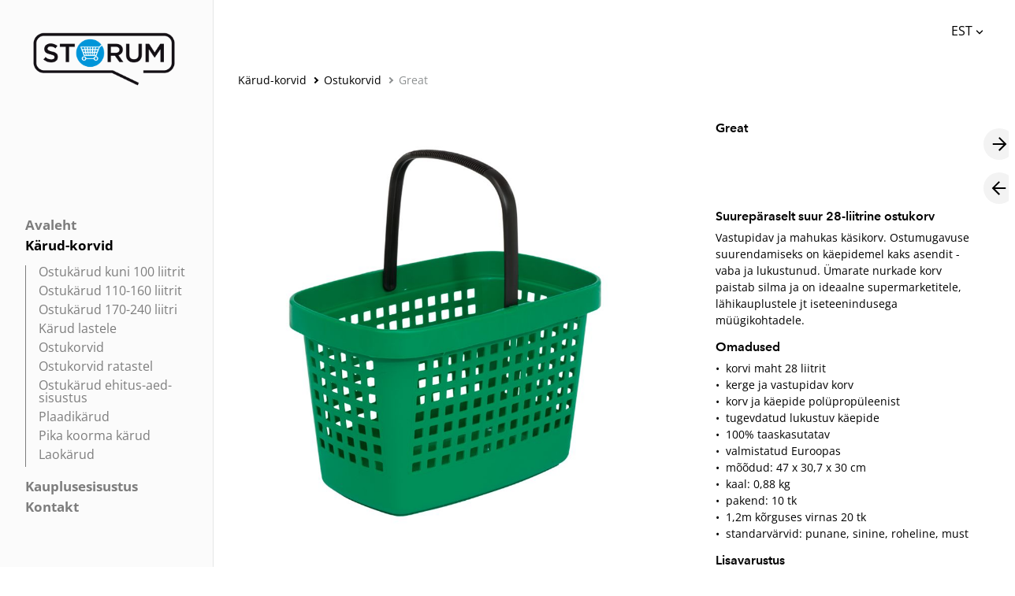

--- FILE ---
content_type: text/html; charset=utf-8
request_url: https://storum.ee/karud-korvid/ostukorvid/great
body_size: 9387
content:
<!DOCTYPE html>



<html class="language-flags-disabled language-names-enabled language-menu-mode-popover publicmode  semimodal-relative js-semimodal-toggle" lang="et">
<head prefix="og: http://ogp.me/ns#">
  <!--[if IE]><meta http-equiv="X-UA-Compatible" content="IE=edge"><![endif]--><meta http-equiv="Content-Type" content="text/html; charset=utf-8">
<meta name="viewport" content="width=device-width, initial-scale=1, maximum-scale=1, user-scalable=no">
<meta name="format-detection" content="telephone=no">
  <link rel="icon" href="/favicon.ico" type="image/x-icon">
  <link rel="shortcut icon" href="/favicon.ico" type="image/ico">
  <link rel="shortcut icon" href="/favicon.ico" type="image/x-icon">
<link href="//static.voog.com/designs/81/stylesheets/main.min.css?v=nuuk-1.8.6" media="screen" rel="stylesheet" type="text/css"/>
<style type="text/css" data-voog-style>:root { --headings-font-family: "Avenir Next", sans-serif; --primary-color: black; --secondary-color: #8d9091; --third-color: #ffffff; }:root { --header-site-title-font-size: 30px; --header-site-title-font-weight: 400; --header-site-title-text-decoration: none; --header-site-title-font-style: normal; --header-site-title-text-transform: none; --header-site-title-color: black; --header-site-title-hyphens: none; --header-mainmenu-color: rgba(0, 0, 0, 0.5); --header-mainmenu-font-style: normal; --header-mainmenu-decoration: none; --header-mainmenu-text-transform: none; --header-mainmenu-hyphens: none; --header-mainmenu-hover-color: black; --header-mainmenu-hover-font-style: normal; --header-mainmenu-hover-decoration: none; --header-mainmenu-hover-text-transform: none; --header-mainmenu-active-color: black; --header-mainmenu-active-font-weight: 600; --header-mainmenu-active-font-style: normal; --header-mainmenu-active-decoration: none; --header-mainmenu-active-text-transform: none; --menu-sub-font-size: 16px; --menu-sub-font-weight: 400; --menu-sub-hover-font-weight: 400; --menu-sub-active-font-weight: 400; --menu-sub-font-style: normal; --menu-sub-hover-font-style: normal; --menu-sub-active-font-style: normal; --menu-sub-text-decoration: normal; --menu-sub-hover-text-decoration: normal; --menu-sub-active-text-decoration: normal; --menu-sub-text-transform: none; --menu-sub-hover-text-transform: none; --menu-sub-active-text-transform: none; --menu-sub-color: rgba(0, 0, 0, 0.5); --menu-sub-hover-color: #000000; --menu-sub-active-color: #000000; --menu-dropdown-background-color: #000000; --menu-dropdown-text-color: #ffffff; --menu-dropdown-hover-background-color: #383A3A; --menu-dropdown-hover-text-color: #ffffff;}:root { --headings-title-text-alignment: left; --headings-title-font-style: normal; --headings-title-text-decoration: none; --headings-title-text-transform: none; --headings-title-color: black; --headings-title-hyphens: none; --headings-heading-text-alignment: left; --headings-heading-line-height: 1.2; --headings-heading-font-style: normal; --headings-heading-text-decoration: none; --headings-heading-text-transform: none; --headings-heading-color: black; --headings-heading-hyphens: none; --headings-subheading-text-alignment: left; --headings-subheading-font-style: normal; --headings-subheading-text-decoration: none; --headings-subheading-text-transform: none; --headings-subheading-color: black; --headings-subheading-hyphens: none; --headings-heading-4-text-alignment: left; --headings-heading-4-line-height: 1.2; --headings-heading-4-font-size: 24px; --headings-heading-4-font-weight: 400; --headings-heading-4-font-style: normal; --headings-heading-4-text-decoration: none; --headings-heading-4-text-transform: none; --headings-heading-4-color: black; --headings-heading-4-hyphens: none;}:root { --content-body-color: black; --content-body-hyphens: none; --content-link-color: black; --content-link-font-weight: 400; --content-link-font-style: normal; --content-link-hover-font-weight: 400; --content-link-text-decoration: none; --content-link-text-transform: none; --content-link-hover-font-style: normal; --content-link-hover-text-decoration: none; --content-link-hover-text-transform: none; --content-link-hover-color: rgba(0, 0, 0, 0.7);}:root { --product-list-item__image-radius: 0; --product-list-item__color: black;}:root { --product-title-alignment: left; --product-title-size: 36px; --product-title-font-weight: 400; --product-title-font-style: normal; --product-title-font-text-decoration: none; --product-title-color: #000000; --product-price-size: 16px; --product-price-font-weight: 600; --product-price-font-style: normal; --product-price-font-text-decoration: none; --product-price-color: #000000; --product-description-size: 16px; --product-description-font-weight: 400; --product-description-font-style: normal; --product-description-font-text-decoration: none; --product-description-color: #8D9091;}:root { --button-border-radius: 0px; --button-border-size: 0px; --button-padding: 16px; --button-color: #ffffff; --button-background-color: black; --button-border-color: black; --button-font-size: 16px; --button-font-weight: 400; --button-font-style: normal; --button-text-decoration: none; --button-text-transform: none; --button-hyphens: none; --button-hover-padding: 16px; --button-hover-color: #ffffff; --button-hover-background-color: #8d9091; --button-hover-border-color: #8d9091; --button-hover-font-size: 16px; --button-hover-font-weight: 400; --button-hover-font-style: normal; --button-hover-text-decoration: none; --button-hover-text-transform: none;}:root { --form-label-font-size: 12px; --form-field-font-size: 14px; --form-field-line-height: 1.9; --form-field-font-weight: 300; --form-field-font-style: normal; --form-field-text-decoration: none; --form-field-text-transform: none;}:root { --blog-body-font-size: 18px; --blog-body-line-height: 2; --article-comment-area-backgroundcolor: white; --article-comment-area-color: black;}:root { --layout-footer-font-size: 14px; }</style><script src="//static.voog.com/designs/81/javascripts/modernizr-custom.min.js"></script><title>Great – Storum - sisustus ja seadmed kauplustele</title><meta property="og:type" content="website">
<meta property="og:url" content="https://storum.ee/karud-korvid/ostukorvid/great">
<meta property="og:title" content="Great – Storum - sisustus ja seadmed kauplustele">
<meta property="og:site_name" content="Storum - sisustus ja seadmed kauplustele"><meta property="og:image" content="https://storum.ee/photos/Great_08.jpg"><meta property="og:image:type" content="image/jpeg"><meta property="og:image:width" content="850"><meta property="og:image:height" content="850"><script type="application/ld+json">{"@context":"http://schema.org","@type":"BreadcrumbList","itemListElement":[{"@type":"ListItem","position":1,"item":{"@id":"https://storum.ee/et","name":"Avaleht"}},{"@type":"ListItem","position":2,"item":{"@id":"https://storum.ee/karud-korvid","name":"Kärud-korvid"}},{"@type":"ListItem","position":3,"item":{"@id":"https://storum.ee/karud-korvid/ostukorvid","name":"Ostukorvid"}},{"@type":"ListItem","position":4,"item":{"@id":"https://storum.ee/karud-korvid/ostukorvid/great","name":"Great"}}]}</script>





  <style>
  
  body > .body-bg_color {
    background-color: none;
  }
</style>

<style type="text/css" data-voog-style-variables>:root {--main-font-family: "Open Sans", sans-serif;
--body-background-color: rgb(255,255,255);
--content-body-line-height: 1.5;
--header-body-hover-font-size: 30px;
--headings-title-font-size: 30px;
--headings-title-line-height: 1;
--headings-heading-font-size: 22px;
--headings-subheading-font-size: 16px;
--headings-subheading-line-height: 1;
--article-box-width: 20%;
--menu-main__font-size: 18px;
--menu-main__text-transform: uppercase;
--menu-main-hover__text-transform: uppercase;
--menu-main-active__text-transform: uppercase;
--content-item-box__width: 20%;
--content-item-box__font-size: 16px;
--content-item-box__alignment: center;
--content-item-box__image-radius: 0%;
--content-area-button__padding: 20px;
--content-area-button__font-size: 17px;
--content-area-button-hover__font-size: 17px;
--layout-footer__background-color: rgb(255,255,255);
--main__color-secondary: rgb(76,76,76);
--title__color: rgb(76,76,76);
--heading__color: rgb(25,25,25);
--subheading__color: rgb(10,10,10);
--content-area-link__color: rgb(25,25,102);
--content-area-link-hover__color: rgb(25,25,102);
--content-area-button__background-color: rgb(76,76,76);
--content-area-button-hover__background-color: rgb(76,76,76);
--content-area-article-title__color: rgb(76,76,76);
--content-area-product-title__color: rgb(25,25,25);
--menu-sub__opacity: 0.7;
--layout-footer__padding: 0px;
--menu-main__color: rgb(51,51,51);
--menu-main-hover__color: rgb(51,51,51);
--menu-main-active__color: rgb(51,51,51);
--menu-sub__color: rgb(51,51,51);
--menu-sub-hover__color: rgb(51,51,51);
--menu-sub-active__color: rgb(51,51,51);
--content-area-product-title__font-size: 32px;
--layout-body-narrow__padding: 0px;
--main__width: 1054px;
--layout-body-narrow__max-width: 1050px;
--content-area-text__font-size: 18px;
--content-area-text__color: rgb(25,25,25);
--content-area-text__line-height: 1.4;
--title__font-size: 47px;
--title__text-alignment: left;
--heading__font-size: 34px;
--menu-sub__text-alignment: left;
--menu-sub__font-size: 17px;
--subheading__font-size: 19px;
--menu-main__text-alignment: left;
--main__font-family: "Ubuntu", sans-serif;
--content-area-table__padding: 0px;
--content-area-table__font-size: 18px;
--container-max-width: 1135px;
--header-mainmenu-line-height: 1.1;
--menu-sub-hover-font-size: 16px;
--menu-sub-active-font-size: 16px;
--menu-sub-line-height: 1;
--product-list-item__alignment: center;
--layout-footer-line-height: 1.6;
--content-body-font-size: 14px;
--headings-title-font-weight: 600;
--headings-subheading-font-weight: 600;
--headings-heading-font-weight: 600;
--product-list-item__width: 25%;
--product-list-item__font-size: 18px;
--header-mainmenu-font-weight: 600;
--header-mainmenu-hover-font-weight: 600;
--header-mainmenu-font-size: 17px;
}
</style><script>(function(d){if(function(){var r,s=d.createElement("style");s.innerHTML="root: { --tmp: red; }";d.head.appendChild(s);r=!!(window.CSS&&CSS.supports&&CSS.supports("color","var(--tmp)"));s.parentNode.removeChild(s);return!r}()){var ds1="[data-voog-style]",ds2="[data-voog-style-variables]",rv=/(--[A-Za-z\d_-]+?)\s*:\s*(.+?)\s*;/gi,rx=/[^\s;]+\s*:\s*[^{;}\n]*?var\(\s*.+?\s*\)\s*[^;}\n]*?;/gi,sv=d.querySelectorAll(ds1+","+ds2),s=d.querySelectorAll(ds1),i=0,src="",vars={},m;for(;i<sv.length;src+=sv[i++].innerHTML);while((m=rv.exec(src))!==null&&(vars[m[1]]=m[2]));for(i=s.length;i--;){s[i].innerHTML=s[i].innerHTML.replace(rx,function(r){var sr=r,rep=false;sr=sr.replace(/var\(\s*(.+?)\s*\)/gi,function(st,k){if(vars[k]!==undefined){rep=true;return vars[k]}else{return st}});return rep?sr+r:r})}}})(document);
</script>
<link href="//static.voog.com/libs/edicy-gallery/1.9.2/edicy-gallery.css" media="screen" rel="stylesheet" />
</head>





<body class="product-page body-bg_picker--area light-background">
  
  <div class="body-bg_color"></div>

  <div class="container_wrap">
    

<header class="header_fixed semimodal-bg_picker--area light-background">
  <div class="semimodal-bg_color bg_color-absolute hidden-desktop"></div>
  <div class="header_fixed-content">
    <button class="menu-btn js-menu-btn js-prevent-sideclick">
      <div>
        <span class="menu-stripe"></span>
        <span class="menu-stripe"></span>
      </div>
      <label>Menüü</label>
    </button>

    <div class="header_title content-formatted">
          
        <div class="edy-texteditor-container image-container edy-positionable-container-left-block" contenteditable="false" unselectable="on" style="width: 228.763px; max-width: 100%; text-align: left; display: block; float: none; overflow: hidden; position: relative;" data-image-id="7937211">
  <div class="edy-padding-resizer-wrapper" style="padding-bottom: 41.22%; position: relative; overflow: hidden;">
      <picture title="" style="position: absolute; display: block; max-width: none; width: auto; height: 100%; left: -0.07%; top: 0%;">
        <!--[if IE 9]><video style="display: none;"><![endif]-->
        <source sizes="230px" srcset="//media.voog.com/0000/0029/2435/photos/Storum_positiiv%20copy.png 655w, //media.voog.com/0000/0029/2435/photos/Storum_positiiv%20copy_block.png 600w">
        <!--[if IE 9]></video><![endif]-->
        <img src="//media.voog.com/0000/0029/2435/photos/Storum_positiiv%20copy_block.png" title="" alt="" style="position: absolute; max-width: none; width: auto; height: 100%;">
      </picture>
    </div>
</div>
      
        
    </div>

    <div class="header_components">
      <div class="header_components-menu--top">
        
          <div class="js-menu-language">
            <div class="js-toggle-menu-language menu-language-toggle js-prevent-sideclick p-rel" tabindex=0>
              <button class="menu-language-btn ico-flags ico-flag-et js-menu-language-popover-btn" data-lang-code="et" >
                <span>EST</span><span class="mar_l-4"><svg width="14" height="9" viewBox="0 0 14 9" fill="none" xmlns="http://www.w3.org/2000/svg">
<path d="M1.6665 1.33325L6.99984 6.66658L12.3332 1.33325" stroke="black" stroke-width="2" stroke-miterlimit="10"/>
</svg></span>
              </button>
              
                <div class="js-prevent-sideclick lang_menu-popover--wrap js-menu-language-popover menu-language menu-language-popover" data-sideclick="prevent">
  <nav class="lang_menu-popover">
    <ul class="menu menu-vertical menu-public"><li class="menu-item">
            <a class="ico-flags ico-flag-etselected" href="/karud-korvid/ostukorvid/great" data-lang-code="et">
              <span class="menu-language-popover-name">EST</span>
            </a>
          </li><li class="menu-item">
            <a class="ico-flags ico-flag-en" href="/en" data-lang-code="en">
              <span class="menu-language-popover-name">ENG</span>
            </a>
          </li></ul></nav>
</div>

              
            </div>
          </div>
        </div>
      <div class="cart_btn">
        <div class="cart_btn-icon">
          <svg fill="none" height="24" viewBox="0 0 24 24" width="24" xmlns="http://www.w3.org/2000/svg"><g clip-rule="evenodd" fill="#fff" fill-rule="evenodd"><path d="m18.1446 11.8439-.6975 4.1848c-.0008.0049-.0016.0097-.0025.0145-.0988.5434-.6194.9038-1.1628.805l-11.3688-2.0671c-.37461-.0681-.67804-.343-.78264-.7091l-1.82479-6.3868c-.02553-.08934-.03848-.1818-.03848-.27472 0-.55228.44772-1 1-1h13.72581l.6132-2.62795c.1246-.53401.6007-.9118 1.1491-.9118h2.0648c.6517 0 1.18.52826 1.18 1.17992 0 .65165-.5283 1.17991-1.18 1.17991h-1.1285z"/><path d="m6.5 21c-.82843 0-1.5-.6716-1.5-1.5s.67157-1.5 1.5-1.5 1.5.6716 1.5 1.5-.67157 1.5-1.5 1.5zm9 0c-.8284 0-1.5-.6716-1.5-1.5s.6716-1.5 1.5-1.5 1.5.6716 1.5 1.5-.6716 1.5-1.5 1.5z"/></g></svg>
        </div>
        <div class="cart_btn-count"></div>
      </div>
    </div>
  </div>
</header>
<div class="cart_popover-wrap">
  <div class="cart_popover">
    <div class="cart_popover-icon">
      <svg fill="none" height="24" viewBox="0 0 24 24" width="24" xmlns="http://www.w3.org/2000/svg"><g clip-rule="evenodd" fill="#fff" fill-rule="evenodd"><path d="m18.1446 11.8439-.6975 4.1848c-.0008.0049-.0016.0097-.0025.0145-.0988.5434-.6194.9038-1.1628.805l-11.3688-2.0671c-.37461-.0681-.67804-.343-.78264-.7091l-1.82479-6.3868c-.02553-.08934-.03848-.1818-.03848-.27472 0-.55228.44772-1 1-1h13.72581l.6132-2.62795c.1246-.53401.6007-.9118 1.1491-.9118h2.0648c.6517 0 1.18.52826 1.18 1.17992 0 .65165-.5283 1.17991-1.18 1.17991h-1.1285z"/><path d="m6.5 21c-.82843 0-1.5-.6716-1.5-1.5s.67157-1.5 1.5-1.5 1.5.6716 1.5 1.5-.67157 1.5-1.5 1.5zm9 0c-.8284 0-1.5-.6716-1.5-1.5s.6716-1.5 1.5-1.5 1.5.6716 1.5 1.5-.6716 1.5-1.5 1.5z"/></g></svg>
    </div>
    <div class="cart_popover-content">
      <div class="cart_popover-content--info">
        <span class="cart_popover-content--product"></span> lisati ostukorvi.
      </div>
      <div class="cart_popover-content--view">Vaata ostukorvi</div>
    </div>
  </div>
</div><style>
    @media screen and (min-width: 901px) {
      html.semimodal-open:not(.semimodal-relative) .semimodal,
      html.semimodal-relative .semimodal {
        min-width: 270px;
        max-width: 270px;
      }

      .semimodal-relative body {
        padding-left: 270px;
      }
    }
  </style><div class="semimodal js-prevent-sideclick">

<img class="js-lazyload image_fit-cover image_abs semimodal-bg_image"
  data-src="" data-sizes="100vw" 
  style="display: none;"/>
<div class="semimodal-bg_color bg_color-absolute"></div>

  <header class="semimodal_inner semimodal-bg_picker--area light-background">
    <div class="flex_box">
      <button class="menu-btn js-menu-btn js-prevent-sideclick">
        <div>
          <span class="menu-stripe"></span>
          <span class="menu-stripe"></span>
        </div>
        <label>Menüü</label>
      </button><div class="header_components-semimodal"></div></div>

    <div class="site_title content-formatted">
          
        <div class="edy-texteditor-container image-container edy-positionable-container-left-block" contenteditable="false" unselectable="on" style="width: 228.763px; max-width: 100%; text-align: left; display: block; float: none; overflow: hidden; position: relative;" data-image-id="7937211">
  <div class="edy-padding-resizer-wrapper" style="padding-bottom: 41.22%; position: relative; overflow: hidden;">
      <picture title="" style="position: absolute; display: block; max-width: none; width: auto; height: 100%; left: -0.07%; top: 0%;">
        <!--[if IE 9]><video style="display: none;"><![endif]-->
        <source sizes="230px" srcset="//media.voog.com/0000/0029/2435/photos/Storum_positiiv%20copy.png 655w, //media.voog.com/0000/0029/2435/photos/Storum_positiiv%20copy_block.png 600w">
        <!--[if IE 9]></video><![endif]-->
        <img src="//media.voog.com/0000/0029/2435/photos/Storum_positiiv%20copy_block.png" title="" alt="" style="position: absolute; max-width: none; width: auto; height: 100%;">
      </picture>
    </div>
</div>
      
        
    </div>

    <div class="semimodal_bottom"><nav class="menu-main p-rel js-menu-main js-popover js-prevent-sideclick">
  <ul class="menu"><ul class="menu menu_semimodal-list">
        
        <li data-visible=true class="menu-item lvl-1 top-menu-element stripe"><a href="/et">Avaleht</a></li>
        
    
      

      

          

          <li
            
            data-url="/karud-korvid"
            
            class="menu-item-product-list stripe menu-item lvl-1 top-menu-element has-children"
          ><a class="selected" href="/karud-korvid">Kärud-korvid</a>
          </li>
        

      

    
            <div class="menu-item-product-list" data-visible="true">
              <div class="menu-sub active">
                <ul class="menu">
                  
                    
            
                  

                  <li
                    class="menu-item menu-item-product-list menu-item-sub"
                    
                  ><a href="/karud-korvid/ostukarud-kuni-110-liitrit">Ostukärud kuni 100 liitrit</a></li>
                
              
                  

                  <li
                    class="menu-item menu-item-product-list menu-item-sub"
                    
                  ><a href="/karud-korvid/ostukarud-110-160-liitrit">Ostukärud 110-160 liitrit</a></li>
                
              
                  

                  <li
                    class="menu-item menu-item-product-list menu-item-sub"
                    
                  ><a href="/karud-korvid/ostukarud-170-240-liitrit">Ostukärud 170-240 liitri</a></li>
                
              
                  

                  <li
                    class="menu-item menu-item-product-list menu-item-sub"
                    
                  ><a href="/karud-korvid/karud-lastele">Kärud lastele</a></li>
                
              
                  

                  <li
                    class="menu-item menu-item-product-list menu-item-sub"
                    
                  ><a class="selected" href="/karud-korvid/ostukorvid">Ostukorvid</a></li>
                
              
                  

                  <li
                    class="menu-item menu-item-product-list menu-item-sub"
                    
                  ><a href="/karud-korvid/ostukorvid-ratastel">Ostukorvid ratastel</a></li>
                
              
                  

                  <li
                    class="menu-item menu-item-product-list menu-item-sub"
                    
                  ><a href="/karud-korvid/ostukarud-ehitus-aed-sisustus">Ostukärud ehitus-aed-sisustus</a></li>
                
              
                  

                  <li
                    class="menu-item menu-item-product-list menu-item-sub"
                    
                  ><a href="/karud-korvid/plaadikarud">Plaadikärud</a></li>
                
              
                  

                  <li
                    class="menu-item menu-item-product-list menu-item-sub"
                    
                  ><a href="/karud-korvid/pika-koorma-karud">Pika koorma kärud</a></li>
                
              
                  

                  <li
                    class="menu-item menu-item-product-list menu-item-sub"
                    
                  ><a href="/karud-korvid/laokarud">Laokärud</a></li>
                
              
          
                  
                </ul>
              </div>
            </div>
    
      

      

          

          <li
            
            data-url="/kauplusesisustus"
            
            class="menu-item-product-list stripe menu-item lvl-1 top-menu-element"
          ><a href="/kauplusesisustus">Kauplusesisustus</a>
          </li>
        

      

    
    
      

      <li
          
          data-url="/kontakt"
          
          class="menu-item stripe top-menu-element lvl-1"
        ><a href="/kontakt">Kontakt</a>
        </li>
      

    
      </ul>
    </ul>
  
</nav>
</div>
  </header>
</div>

    <div class="pad_container p-rel">
      
      <div class="container">
        <div class="mar_t-32 mar_b-32">
          <nav class="menu-sub menu-breadcrumbs content-formatted">
  <ul class="menu">
      
      <li class="menu-item">
          <a class="menu-link  " href="/karud-korvid">Kärud-korvid</a>
        </li>
      
      <li class="menu-item">
          <a class="menu-link  with_arrow  " href="/karud-korvid/ostukorvid">Ostukorvid</a>
        </li>
      
      <li class="menu-item">
          <a class="menu-link  with_arrow   active" href="/karud-korvid/ostukorvid/great">Great</a>
        </li>
      </ul>
</nav>

        </div>

        <main class="content" role="main" data-search-indexing-allowed="true">
          
          <div class="flex_row flex_row-2 reverse-col-tablet mar_0-32-neg">
            <div class="flex_row-2--item-60">
              <div class="mar_0-32 p-rel js-product-page-image-wrap"><div class="js-product-page-image  mar_b-32">
                    


  <div class="content-item-box with-image js-content-item-box not-loaded">
    <div class="item-top">
      <div class="top-inner of-hidden">
        
          <div class="loader js-loader"></div>

<img class="js-lazyload item-image not-cropped"
  data-src="//storum.ee/photos/Great_08_block.jpg" data-sizes="(min-width: 1280px) 1280px, 100vw" 
  
      data-srcset="//storum.ee/photos/Great_08_block.jpg 600w, //storum.ee/photos/Great_08.jpg 850w"/>

        
      </div>
    </div>
  </div>


                  </div></div>
              <section class="content-body content-formatted mar_0-32" data-search-indexing-allowed="true"><div class="edys-gallery-area edys-gallery-wall edys-gallery-wall-loading" data-gallery-id="458209" data-settings="{}" >

  <div class="edys-gallery-wall-loader">
    <svg width="40" height="10" xmlns="http://www.w3.org/2000/svg">
      <defs>
          <style type="text/css">
              @-webkit-keyframes loader {
                0%,40%,
                100% { opacity: .2; }
                70% { opacity: 1; }
              }
              @-moz-keyframes loader {
                0%,40%,
                100% { opacity: .2; }
                70% { opacity: 1; }
              }
              @-o-keyframes loader {
                0%,40%,
                100% { opacity: .2; }
                70% { opacity: 1; }
              }
              @keyframes loader {
                0%,40%,
                100% { opacity: .2; }
                70% { opacity: 1; }
              }

              .dot-loader circle {
                  -webkit-animation: loader 1s ease-in-out infinite both;
                  -moz-animation: loader 1s ease-in-out infinite both;
                  -o-animation: loader 1s ease-in-out infinite both;
                  animation: loader 1s ease-in-out infinite both;
              }

              .dot-loader circle:nth-child(1) {
                  -webkit-animation-delay: -0.75s;
                  -moz-animation-delay: -0.75s;
                  -o-animation-delay: -0.75s;
                  animation-delay: -0.75s;
              }
              .dot-loader circle:nth-child(2) {
                  -webkit-animation-delay: -0.5s;
                  -moz-animation-delay: -0.5s;
                  -ms-animation-delay: -0.5s;
                  -o-animation-delay: -0.5s;
                  animation-delay: -0.5s;
              }
              .dot-loader circle:nth-child(3) {
                  -webkit-animation-delay: -0.25s;
                  -moz-animation-delay: -0.25s;
                  -o-animation-delay: -0.25s;
                  animation-delay: -0.25s;
              }
          </style>
      </defs>

      <g fill="currentColor" class="dot-loader">
          <circle cx="3" cy="3" r="3"/>
          <circle cx="12" cy="3" r="3"/>
          <circle cx="21" cy="3" r="3"/>
      </g>

    </svg>
  </div>

  <div class="edys-gallery-wall-inner" data-gallery-photos>
    

    

    

    

    
      <a class="edys-gallery-wall-item" data-gallery-photo-id="8081562" data-original-url="//media.voog.com/0000/0029/2435/photos/Great_07.jpg" data-sizes="[{&quot;content_type&quot;:&quot;image/jpeg&quot;,&quot;width&quot;:600,&quot;height&quot;:600,&quot;size&quot;:&quot;block&quot;,&quot;schemeless_url&quot;:&quot;//media.voog.com/0000/0029/2435/photos/Great_07_block.jpg&quot;,&quot;url&quot;:&quot;//media.voog.com/0000/0029/2435/photos/Great_07_block.jpg&quot;},{&quot;content_type&quot;:&quot;image/jpeg&quot;,&quot;width&quot;:150,&quot;height&quot;:150,&quot;size&quot;:&quot;medium&quot;,&quot;schemeless_url&quot;:&quot;//media.voog.com/0000/0029/2435/photos/Great_07_medium.jpg&quot;,&quot;url&quot;:&quot;//media.voog.com/0000/0029/2435/photos/Great_07_medium.jpg&quot;},{&quot;content_type&quot;:&quot;image/jpeg&quot;,&quot;width&quot;:850,&quot;height&quot;:850,&quot;size&quot;:null,&quot;schemeless_url&quot;:&quot;//media.voog.com/0000/0029/2435/photos/Great_07.jpg&quot;,&quot;url&quot;:&quot;//media.voog.com/0000/0029/2435/photos/Great_07.jpg&quot;}]" href="//media.voog.com/0000/0029/2435/photos/Great_07_block.jpg">
        <img
          
          border="0"
          class="edys-gallery-wall-image"
          src="//media.voog.com/0000/0029/2435/photos/Great_07_block.jpg"
          data-width="600"
          data-height="600"
        >
      </a>
    
      <a class="edys-gallery-wall-item" data-gallery-photo-id="8081558" data-original-url="//media.voog.com/0000/0029/2435/photos/Great_05.jpg" data-sizes="[{&quot;content_type&quot;:&quot;image/jpeg&quot;,&quot;width&quot;:600,&quot;height&quot;:600,&quot;size&quot;:&quot;block&quot;,&quot;schemeless_url&quot;:&quot;//media.voog.com/0000/0029/2435/photos/Great_05_block.jpg&quot;,&quot;url&quot;:&quot;//media.voog.com/0000/0029/2435/photos/Great_05_block.jpg&quot;},{&quot;content_type&quot;:&quot;image/jpeg&quot;,&quot;width&quot;:150,&quot;height&quot;:150,&quot;size&quot;:&quot;medium&quot;,&quot;schemeless_url&quot;:&quot;//media.voog.com/0000/0029/2435/photos/Great_05_medium.jpg&quot;,&quot;url&quot;:&quot;//media.voog.com/0000/0029/2435/photos/Great_05_medium.jpg&quot;},{&quot;content_type&quot;:&quot;image/jpeg&quot;,&quot;width&quot;:850,&quot;height&quot;:850,&quot;size&quot;:null,&quot;schemeless_url&quot;:&quot;//media.voog.com/0000/0029/2435/photos/Great_05.jpg&quot;,&quot;url&quot;:&quot;//media.voog.com/0000/0029/2435/photos/Great_05.jpg&quot;}]" href="//media.voog.com/0000/0029/2435/photos/Great_05_block.jpg">
        <img
          
          border="0"
          class="edys-gallery-wall-image"
          src="//media.voog.com/0000/0029/2435/photos/Great_05_block.jpg"
          data-width="600"
          data-height="600"
        >
      </a>
    
      <a class="edys-gallery-wall-item" data-gallery-photo-id="8081557" data-original-url="//media.voog.com/0000/0029/2435/photos/Great_06.jpg" data-sizes="[{&quot;content_type&quot;:&quot;image/jpeg&quot;,&quot;width&quot;:600,&quot;height&quot;:600,&quot;size&quot;:&quot;block&quot;,&quot;schemeless_url&quot;:&quot;//media.voog.com/0000/0029/2435/photos/Great_06_block.jpg&quot;,&quot;url&quot;:&quot;//media.voog.com/0000/0029/2435/photos/Great_06_block.jpg&quot;},{&quot;content_type&quot;:&quot;image/jpeg&quot;,&quot;width&quot;:150,&quot;height&quot;:150,&quot;size&quot;:&quot;medium&quot;,&quot;schemeless_url&quot;:&quot;//media.voog.com/0000/0029/2435/photos/Great_06_medium.jpg&quot;,&quot;url&quot;:&quot;//media.voog.com/0000/0029/2435/photos/Great_06_medium.jpg&quot;},{&quot;content_type&quot;:&quot;image/jpeg&quot;,&quot;width&quot;:850,&quot;height&quot;:850,&quot;size&quot;:null,&quot;schemeless_url&quot;:&quot;//media.voog.com/0000/0029/2435/photos/Great_06.jpg&quot;,&quot;url&quot;:&quot;//media.voog.com/0000/0029/2435/photos/Great_06.jpg&quot;}]" href="//media.voog.com/0000/0029/2435/photos/Great_06_block.jpg">
        <img
          
          border="0"
          class="edys-gallery-wall-image"
          src="//media.voog.com/0000/0029/2435/photos/Great_06_block.jpg"
          data-width="600"
          data-height="600"
        >
      </a>
    
      <a class="edys-gallery-wall-item" data-gallery-photo-id="8081559" data-original-url="//media.voog.com/0000/0029/2435/photos/Great_04.jpg" data-sizes="[{&quot;content_type&quot;:&quot;image/jpeg&quot;,&quot;width&quot;:600,&quot;height&quot;:600,&quot;size&quot;:&quot;block&quot;,&quot;schemeless_url&quot;:&quot;//media.voog.com/0000/0029/2435/photos/Great_04_block.jpg&quot;,&quot;url&quot;:&quot;//media.voog.com/0000/0029/2435/photos/Great_04_block.jpg&quot;},{&quot;content_type&quot;:&quot;image/jpeg&quot;,&quot;width&quot;:150,&quot;height&quot;:150,&quot;size&quot;:&quot;medium&quot;,&quot;schemeless_url&quot;:&quot;//media.voog.com/0000/0029/2435/photos/Great_04_medium.jpg&quot;,&quot;url&quot;:&quot;//media.voog.com/0000/0029/2435/photos/Great_04_medium.jpg&quot;},{&quot;content_type&quot;:&quot;image/jpeg&quot;,&quot;width&quot;:850,&quot;height&quot;:850,&quot;size&quot;:null,&quot;schemeless_url&quot;:&quot;//media.voog.com/0000/0029/2435/photos/Great_04.jpg&quot;,&quot;url&quot;:&quot;//media.voog.com/0000/0029/2435/photos/Great_04.jpg&quot;}]" href="//media.voog.com/0000/0029/2435/photos/Great_04_block.jpg">
        <img
          
          border="0"
          class="edys-gallery-wall-image"
          src="//media.voog.com/0000/0029/2435/photos/Great_04_block.jpg"
          data-width="600"
          data-height="600"
        >
      </a>
    
      <a class="edys-gallery-wall-item" data-gallery-photo-id="8081554" data-original-url="//media.voog.com/0000/0029/2435/photos/Great_01.jpg" data-sizes="[{&quot;content_type&quot;:&quot;image/jpeg&quot;,&quot;width&quot;:539,&quot;height&quot;:600,&quot;size&quot;:&quot;block&quot;,&quot;schemeless_url&quot;:&quot;//media.voog.com/0000/0029/2435/photos/Great_01_block.jpg&quot;,&quot;url&quot;:&quot;//media.voog.com/0000/0029/2435/photos/Great_01_block.jpg&quot;},{&quot;content_type&quot;:&quot;image/jpeg&quot;,&quot;width&quot;:135,&quot;height&quot;:150,&quot;size&quot;:&quot;medium&quot;,&quot;schemeless_url&quot;:&quot;//media.voog.com/0000/0029/2435/photos/Great_01_medium.jpg&quot;,&quot;url&quot;:&quot;//media.voog.com/0000/0029/2435/photos/Great_01_medium.jpg&quot;},{&quot;content_type&quot;:&quot;image/jpeg&quot;,&quot;width&quot;:970,&quot;height&quot;:1079,&quot;size&quot;:null,&quot;schemeless_url&quot;:&quot;//media.voog.com/0000/0029/2435/photos/Great_01.jpg&quot;,&quot;url&quot;:&quot;//media.voog.com/0000/0029/2435/photos/Great_01.jpg&quot;}]" href="//media.voog.com/0000/0029/2435/photos/Great_01_block.jpg">
        <img
          
          border="0"
          class="edys-gallery-wall-image"
          src="//media.voog.com/0000/0029/2435/photos/Great_01_block.jpg"
          data-width="539"
          data-height="600"
        >
      </a>
    
      <a class="edys-gallery-wall-item" data-gallery-photo-id="8081556" data-original-url="//media.voog.com/0000/0029/2435/photos/Great_03.jpg" data-sizes="[{&quot;content_type&quot;:&quot;image/jpeg&quot;,&quot;width&quot;:494,&quot;height&quot;:600,&quot;size&quot;:&quot;block&quot;,&quot;schemeless_url&quot;:&quot;//media.voog.com/0000/0029/2435/photos/Great_03_block.jpg&quot;,&quot;url&quot;:&quot;//media.voog.com/0000/0029/2435/photos/Great_03_block.jpg&quot;},{&quot;content_type&quot;:&quot;image/jpeg&quot;,&quot;width&quot;:124,&quot;height&quot;:150,&quot;size&quot;:&quot;medium&quot;,&quot;schemeless_url&quot;:&quot;//media.voog.com/0000/0029/2435/photos/Great_03_medium.jpg&quot;,&quot;url&quot;:&quot;//media.voog.com/0000/0029/2435/photos/Great_03_medium.jpg&quot;},{&quot;content_type&quot;:&quot;image/jpeg&quot;,&quot;width&quot;:699,&quot;height&quot;:849,&quot;size&quot;:null,&quot;schemeless_url&quot;:&quot;//media.voog.com/0000/0029/2435/photos/Great_03.jpg&quot;,&quot;url&quot;:&quot;//media.voog.com/0000/0029/2435/photos/Great_03.jpg&quot;}]" href="//media.voog.com/0000/0029/2435/photos/Great_03_block.jpg">
        <img
          
          border="0"
          class="edys-gallery-wall-image"
          src="//media.voog.com/0000/0029/2435/photos/Great_03_block.jpg"
          data-width="494"
          data-height="600"
        >
      </a>
    
      <a class="edys-gallery-wall-item" data-gallery-photo-id="8081560" data-original-url="//media.voog.com/0000/0029/2435/photos/Ostukorvialus_Great01.jpg" data-sizes="[{&quot;content_type&quot;:&quot;image/jpeg&quot;,&quot;width&quot;:600,&quot;height&quot;:600,&quot;size&quot;:&quot;block&quot;,&quot;schemeless_url&quot;:&quot;//media.voog.com/0000/0029/2435/photos/Ostukorvialus_Great01_block.jpg&quot;,&quot;url&quot;:&quot;//media.voog.com/0000/0029/2435/photos/Ostukorvialus_Great01_block.jpg&quot;},{&quot;content_type&quot;:&quot;image/jpeg&quot;,&quot;width&quot;:150,&quot;height&quot;:150,&quot;size&quot;:&quot;medium&quot;,&quot;schemeless_url&quot;:&quot;//media.voog.com/0000/0029/2435/photos/Ostukorvialus_Great01_medium.jpg&quot;,&quot;url&quot;:&quot;//media.voog.com/0000/0029/2435/photos/Ostukorvialus_Great01_medium.jpg&quot;},{&quot;content_type&quot;:&quot;image/jpeg&quot;,&quot;width&quot;:850,&quot;height&quot;:850,&quot;size&quot;:null,&quot;schemeless_url&quot;:&quot;//media.voog.com/0000/0029/2435/photos/Ostukorvialus_Great01.jpg&quot;,&quot;url&quot;:&quot;//media.voog.com/0000/0029/2435/photos/Ostukorvialus_Great01.jpg&quot;}]" href="//media.voog.com/0000/0029/2435/photos/Ostukorvialus_Great01_block.jpg">
        <img
          
          border="0"
          class="edys-gallery-wall-image"
          src="//media.voog.com/0000/0029/2435/photos/Ostukorvialus_Great01_block.jpg"
          data-width="600"
          data-height="600"
        >
      </a>
    
      <a class="edys-gallery-wall-item" data-gallery-photo-id="8081561" data-original-url="//media.voog.com/0000/0029/2435/photos/Ostukorvialus_Great02.jpg" data-sizes="[{&quot;content_type&quot;:&quot;image/jpeg&quot;,&quot;width&quot;:600,&quot;height&quot;:600,&quot;size&quot;:&quot;block&quot;,&quot;schemeless_url&quot;:&quot;//media.voog.com/0000/0029/2435/photos/Ostukorvialus_Great02_block.jpg&quot;,&quot;url&quot;:&quot;//media.voog.com/0000/0029/2435/photos/Ostukorvialus_Great02_block.jpg&quot;},{&quot;content_type&quot;:&quot;image/jpeg&quot;,&quot;width&quot;:150,&quot;height&quot;:150,&quot;size&quot;:&quot;medium&quot;,&quot;schemeless_url&quot;:&quot;//media.voog.com/0000/0029/2435/photos/Ostukorvialus_Great02_medium.jpg&quot;,&quot;url&quot;:&quot;//media.voog.com/0000/0029/2435/photos/Ostukorvialus_Great02_medium.jpg&quot;},{&quot;content_type&quot;:&quot;image/jpeg&quot;,&quot;width&quot;:850,&quot;height&quot;:850,&quot;size&quot;:null,&quot;schemeless_url&quot;:&quot;//media.voog.com/0000/0029/2435/photos/Ostukorvialus_Great02.jpg&quot;,&quot;url&quot;:&quot;//media.voog.com/0000/0029/2435/photos/Ostukorvialus_Great02.jpg&quot;}]" href="//media.voog.com/0000/0029/2435/photos/Ostukorvialus_Great02_block.jpg">
        <img
          
          border="0"
          class="edys-gallery-wall-image"
          src="//media.voog.com/0000/0029/2435/photos/Ostukorvialus_Great02_block.jpg"
          data-width="600"
          data-height="600"
        >
      </a>
    
  </div>

</div>

              </section>
            </div>

            <div class="flex_row-2--item-40">
              <div class="mar_0-32 flex_col t-sticky">
                <div class="flex_row flex_a-center flex_j-space-between mar_b-64">
                  <div class="content-body content-formatted" data-search-indexing-allowed="true">

                    
                      <h3>Great</h3>
                    </div>
                  <div>
                    <div class="product_page-nav--wrap"><a class="product_page-nav--link product_page-nav--right"  title="Järgmine" href="/karud-korvid/ostukorvid/snupy"></a><a class="product_page-nav--link product_page-nav--left" title="Eelmine" href="/karud-korvid/ostukorvid/delux"></a></div>
                  </div>
                </div>
                <section class="content-body content-formatted js-buy-btn-content mar_32-0" data-search-indexing-allowed="true">




<h3>Suurepäraselt suur 28-liitrine ostukorv</h3>Vastupidav ja mahukas käsikorv. Ostumugavuse suurendamiseks on käepidemel kaks asendit - vaba ja lukustunud. Ümarate nurkade korv paistab silma ja on ideaalne supermarketitele, lähikauplustele jt iseteenindusega müügikohtadele.&nbsp;<h3>Omadused</h3>• &nbsp;korvi maht 28 liitrit<br>• &nbsp;kerge ja vastupidav korv<br>• &nbsp;korv ja käepide polüpropüleenist<br>• &nbsp;tugevdatud lukustuv käepide<br>• &nbsp;100% taaskasutatav<br>• &nbsp;valmistatud Euroopas<br>• &nbsp;mõõdud: 47 x 30,7 x 30 cm<br>• &nbsp;kaal: 0,88 kg<br>• &nbsp;pakend: 10 tk<br>• &nbsp;1,2m kõrguses virnas 20 tk<br>• &nbsp;standarvärvid: punane, sinine, roheline, must<br><h3>Lisavarustus</h3>• &nbsp;ostukorvilaus Great<br>• &nbsp;logo pealetrükk<br>• &nbsp;erivärvid (miinimumkogused)<br>



                </section>
              </div>
            </div>
          </div><div>
          </div>
        </main>
      </div>
    </div>
    
<footer class="footer content-formatted">
  <div class="w-100p">
    <div class="footer_separator"></div>
    <div class="editor_default-container"><div class="flex_row flex_row-1 mar_0-8-neg flex_j-center"><div class="flex_row-3--item footer_content">
              <div class="content-formatted mar_0-8">
                
<div style="text-align: right;">storum@storum.ee<br></div>

              </div>
            </div><div class="flex_row-3--item footer_content">
              <div class="content-formatted mar_0-8">
                <div style="text-align: center;">Storum OÜ<br></div>
              </div>
            </div><div class="flex_row-3--item footer_content">
              <div class="content-formatted mar_0-8">
                
<div style="text-align: left;">+372 5012 132</div>


              </div>
            </div></div></div></div>
</footer>

  </div>

  
  

  
<script src="https://cdnjs.cloudflare.com/ajax/libs/jquery/3.5.1/jquery.min.js" integrity="sha512-bLT0Qm9VnAYZDflyKcBaQ2gg0hSYNQrJ8RilYldYQ1FxQYoCLtUjuuRuZo+fjqhx/qtq/1itJ0C2ejDxltZVFg==" crossorigin="anonymous"></script>
<script src="https://cdn.jsdelivr.net/npm/intersection-observer@0.11.0/intersection-observer.js" integrity="sha256-LkCt8+MalJg9nIGzDMmSEJzqyssPhY1VCvqaGNBNng8=" crossorigin="anonymous"></script>
<script src="https://cdnjs.cloudflare.com/ajax/libs/vanilla-lazyload/17.1.3/lazyload.min.js" integrity="sha512-V3DZ9ZAJrv8ZYY5Zarlfjusec9J6S8htRT3bJDKTdEgq0g9OhbHQUjK+vsBkE6CH0J5VJtBCzPSXJ0ZCVpjPdQ==" crossorigin="anonymous"></script>
<script src="https://cdnjs.cloudflare.com/ajax/libs/object-fit-images/3.2.4/ofi.min.js" integrity="sha512-7taFZYSf0eAWyi1UvMzNrBoPVuvLU7KX6h10e4AzyHVnPjzuxeGWbXYX+ED9zXVVq+r9Xox5WqvABACBSCevmg==" crossorigin="anonymous"></script>
<script src="//static.voog.com/designs/81/javascripts/global.min.js?v=nuuk-1.8.6"></script>
<script src="//static.voog.com/libs/picturefill/1.9.2/picturefill.min.js"></script>




<script type="text/javascript">
var _ews = _ews || {"_account":"A-292435-1","_tzo":"7200"};

(function() {
  var s = document.createElement('script'); s.type = 'text/javascript'; s.async = true;
  s.src = 'https://s.voog.com/_tr-v1.js';
  (
    document.getElementsByTagName('head')[0] ||
    document.getElementsByTagName('body')[0]
  ).appendChild(s);
})();
</script>
<script type="text/javascript">

  var _gaq = _gaq || [];
  _gaq.push(['_setAccount', 'UA-28236059-1']);
  _gaq.push(['_trackPageview']);

  (function() {
    var ga = document.createElement('script'); ga.type = 'text/javascript'; ga.async = true;
    ga.src = ('https:' == document.location.protocol ? 'https://ssl' : 'http://www') + '.google-analytics.com/ga.js';
    var s = document.getElementsByTagName('script')[0]; s.parentNode.insertBefore(ga, s);
  })();

</script>



  <script>
    site.handleProductPageContent();
  </script>
  

<script src="//static.voog.com/libs/edicy-gallery/1.9.2/edicy-gallery.js"></script>
</body>
</html>
